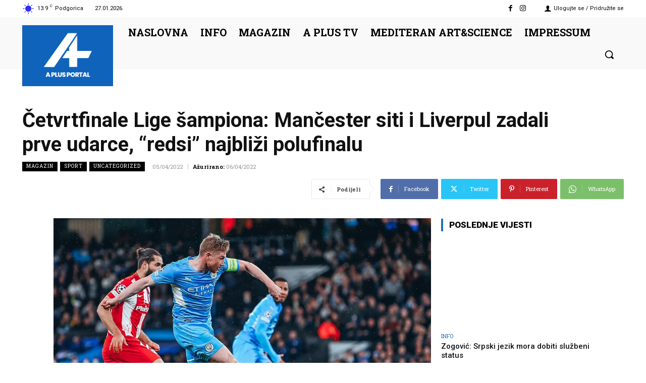

--- FILE ---
content_type: text/html; charset=utf-8
request_url: https://www.google.com/recaptcha/api2/aframe
body_size: 267
content:
<!DOCTYPE HTML><html><head><meta http-equiv="content-type" content="text/html; charset=UTF-8"></head><body><script nonce="2m_ixTpMg1jbxIzjpHdNMg">/** Anti-fraud and anti-abuse applications only. See google.com/recaptcha */ try{var clients={'sodar':'https://pagead2.googlesyndication.com/pagead/sodar?'};window.addEventListener("message",function(a){try{if(a.source===window.parent){var b=JSON.parse(a.data);var c=clients[b['id']];if(c){var d=document.createElement('img');d.src=c+b['params']+'&rc='+(localStorage.getItem("rc::a")?sessionStorage.getItem("rc::b"):"");window.document.body.appendChild(d);sessionStorage.setItem("rc::e",parseInt(sessionStorage.getItem("rc::e")||0)+1);localStorage.setItem("rc::h",'1769515366731');}}}catch(b){}});window.parent.postMessage("_grecaptcha_ready", "*");}catch(b){}</script></body></html>